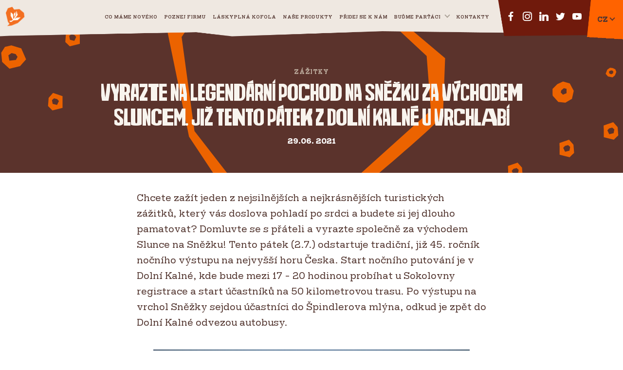

--- FILE ---
content_type: text/html; charset=UTF-8
request_url: https://www.kofola.cz/aktuality/vyrazte-na-legendarni-pochod-na-snezku-za-vychodem-sluncem-jiz-tento-patek-z-dolni-kalne-u-vrchlabi
body_size: 5485
content:
<!DOCTYPE html>
<html xmlns="http://www.w3.org/1999/xhtml" lang="cs" xml:lang="cs" class="lang-cs">
  <head>
    <meta charset="utf-8">
    <meta name="viewport" content="width=device-width, initial-scale=1.0, minimum-scale=1.0, maximum-scale=5.0">
    <meta name="robots" content="index">
    <meta name="description" content="  Chcete zažít jeden z nejsilnějších a nejkrásnějších turistických zážitků, který vás doslova pohladí po srdci a budete si jej dlouho pamatovat? Domluvte se s přáteli a vyrazte společně za východem Slunce na Sněžku! Tento pátek (2.7.) odstartuje tradiční, již 45. ročník nočního výstupu na nejvyšší horu Česka. Start nočního putování je v Dolní Kalné, kde bude mezi 17 - 20 hodinou probíhat u Sokolovny registrace a start účastníků na 50 kilometrovou trasu. Po výstupu na vrchol Sněžky sejdou účastníci do Špindlerova mlýna, odkud je zpět do Dolní Kalné odvezou autobusy. 
">
    <meta name="keywords" content="kofola, milujes, laska, pena, napoj">
    <meta name="author" content="Kofola">
    <meta name="web_author" content="Triad Adertising s.r.o., DM_">
    <meta property="og:title" content="  Vyrazte na legendární pochod na Sněžku za východem Sluncem. Již tento pátek z Dolní Kalné u Vrchlabí
">
    <meta property="og:description" content="  Chcete zažít jeden z nejsilnějších a nejkrásnějších turistických zážitků, který vás doslova pohladí po srdci a budete si jej dlouho pamatovat? Domluvte se s přáteli a vyrazte společně za východem Slunce na Sněžku! Tento pátek (2.7.) odstartuje tradiční, již 45. ročník nočního výstupu na nejvyšší horu Česka. Start nočního putování je v Dolní Kalné, kde bude mezi 17 - 20 hodinou probíhat u Sokolovny registrace a start účastníků na 50 kilometrovou trasu. Po výstupu na vrchol Sněžky sejdou účastníci do Špindlerova mlýna, odkud je zpět do Dolní Kalné odvezou autobusy. 
">
    <meta property="og:image" content="          https://www.kofola.cz/kofolafiles/posts/July2021/vkLWXEicvxOHm3cfSDcb-share.jpg
      ">
    <meta property="fb:app_id" content="2540349976206044" />
    <meta property="og:url" content="https://www.kofola.cz/aktuality/vyrazte-na-legendarni-pochod-na-snezku-za-vychodem-sluncem-jiz-tento-patek-z-dolni-kalne-u-vrchlabi">
    <meta property="og:site_name" content="Kofola">
    <meta property="og:type" content="  article
">
    <meta name="csrf-token" content="RQUMjWT0pqNZNWFQhVlyC1rZuszeZ6rz6sCT85yL">
    <link rel="stylesheet" type="text/css" href="https://www.kofola.cz/css/app.css?v=1769024855">
    <link rel="apple-touch-icon" sizes="76x76" href="/apple-touch-icon.png">
    <link rel="icon" type="image/png" sizes="32x32" href="/favicon-32x32.png">
    <link rel="icon" type="image/png" sizes="16x16" href="/favicon-16x16.png">
    <link rel="icon" type="image/png" href="/image/icon/favicon-96x96.png" sizes="96x96" />
    <link rel="shortcut icon" href="/image/icon/favicon.ico" />
    <link rel="apple-touch-icon" sizes="180x180" href="/image/icon/apple-touch-icon.png" />
    <meta name="apple-mobile-web-app-title" content="Kofola" />
    <link rel="manifest" href="/image/icon/site.webmanifest" />
    <link rel="mask-icon" href="/safari-pinned-tab.svg" color="#ed8729">
    <meta name="msapplication-TileColor" content="#ffffff">
    <meta name="theme-color" content="#ffffff">
    <script type="text/javascript" charset="UTF-8" src="https://eu.cookie-script.com/s/c26122972f20ff6312ad87e7b15baee2.js"></script>

          <meta name="facebook-domain-verification" content="zmkem7hofhj3wesi372bgkyecrh2kz" />
        <!--[if lt IE 9]>
        <script src="https://cdnjs.cloudflare.com/ajax/libs/html5shiv/3.7.2/html5shiv.min.js"></script>
        <script src="https://cdnjs.cloudflare.com/ajax/libs/selectivizr/1.0.2/selectivizr-min.js"></script>
    <![endif]-->
    <script src="https://www.kofola.cz/js/jquery.js?v=1"></script>
    <script src="https://www.kofola.cz/js/jquery.ddslick.js"></script>
                                            <title>  Vyrazte na legendární pochod na Sněžku za východem Sluncem. Již tento pátek z Dolní Kalné u Vrchlabí
</title>
  </head>
  <body ontouchstart="">
    <header class="header light filled">
  <a href="https://www.kofola.cz" class="header-logo"></a>
  <a class="header-menu-trigger"></a>
  <nav class="header-menu">
    <ul class="header-menu-items">
            <!-- <li class="after-lines">
          <a class="header-menu-item item-link " href="https://www.kofola.cz/soutez">Soutěž</a>
      </li> -->
              <li class="after-lines">
            <a class="header-menu-item item-link " href="https://www.kofola.cz/aktuality">Co máme nového</a>
        </li>
        <li data-trigger="about" class="after-hearts">
          <a class="header-menu-item item-link " href="https://www.kofola.cz/poznej-firmu">Poznej firmu</a>
        </li>
                  <li class="after-lines">
              <a class="header-menu-item item-link " href="/laskyplnakofola">Láskyplná kofola</a>
          </li>
                          <!-- <li class="after-lines">
            <a class="header-menu-item item-link " href="https://www.kofola.cz/nelenime-zelenime">Neleníme zeleníme</a>
          </li> -->
                <li class="drop-down-trigger show-mobile">
          <a class="header-menu-item">Naše produkty</a>
          <div class="header-menu-item-dropdown">
            <a href="https://www.kofola.cz/produkty?kofola">Kofola</a>
            <a href="https://www.kofola.cz/produkty/rodina">Kofolí rodina</a>
          </div>
        </li>
        <li class="show-desktop-ib after-lines" data-trigger="products">
          <a class="header-menu-item item-link " href="https://www.kofola.cz/produkty">Naše produkty</a>
        </li>
                <li class="after-lines" data-trigger="career">
          <a class="header-menu-item item-link " href="/kariera"><span>Přidej se k nám</span></a>
        </li>
        
        <li class="drop-down-trigger after-flowers"  data-trigger="coop">
          <a href="https://www.kofola.cz/budme-partaci" class="header-menu-item ">Buďme parťáci</a>
          <div class="header-menu-item-dropdown">
                                          <a class="dropdown-green" href="https://www.kofola.cz/nelenime-zelenime"><span>Neleníme zeleníme</span></a>
                            <a class="dropdown-sponsoring" href="https://www.kofola.cz/spoluprace/sponzoring"><span>Sponzoring</span></a>
              <a class="dropdown-customer" href="https://www.kofola.cz/spoluprace/novy-zakaznik"><span>Zákazník</span></a>
                          <a class="dropdown-export" href="https://www.kofola.cz/export"><span>Export</span></a>
              <a class="dropdown-investor" href="https://investor.kofola.cz/" target="_blank" rel="noreferrer"><span>Investoři</span></a>
              <a class="dropdown-incubator" href="https://www.kofola.cz/inkubator"><span>Inkubátor</span></a>
          </div>
        </li>
        <li data-trigger="contact" class="after-bubbles">
          <a class="header-menu-item item-link " href="https://www.kofola.cz/kontakty">Kontakty</a>
        </li>
    </ul>
    <div class="header-menu-social">
      <a class="social-link facebook" href="https://www.facebook.com/kofolaceskoslovensko/" target="_blank" rel="noreferrer"><i class="socicon-facebook"></i></a>
      <a class="social-link instagram" href="https://www.instagram.com/kofola/" target="_blank" rel="noreferrer"><i class="socicon-instagram"></i></a>
      <a class="social-link linkedin" href="https://cz.linkedin.com/company/kofola" target="_blank" rel="noreferrer"><i class="socicon-linkedin"></i></a>
      <a class="social-link twitter" href="https://twitter.com/kofola" target="_blank" rel="noreferrer"><i class="socicon-twitter"></i></a>
      <a class="social-link youtube" href="https://www.youtube.com/channel/UC2TIjoP5KK0czdWgoaj1C1g" target="_blank" rel="noreferrer"><i class="socicon-youtube"></i></a>
    </div>
    <div class="header-menu-languages">
      <a rel="nofollow"  class="language-link active">CZ</a>
      <a rel="nofollow"  href="https://www.kofola.sk"  class="language-link ">SK</a>
      <a rel="nofollow"  href="https://www.kofola.cz/en"  class="language-link ">EN</a>
    </div>
  </nav>
</header>
    <div class="alert alert-signup" style="display:none;">
      V pořádku odesláno. Děkujeme za váš zájem.
    </div>
    <div class="content">
      <section class="article-detail">
  <div class="article-detail-header">
    <div class="container small">
      <a class="article-detail-header-info-top" href="https://www.kofola.cz/aktuality?filter=zazitky">
        Zážitky
      </a>
      <h1 class="small text-center">Vyrazte na legendární pochod na Sněžku za východem Sluncem. Již tento pátek z Dolní Kalné u Vrchlabí</h1>
      <div class="article-detail-header-info-bottom">
        <strong>29.06. 2021 </strong>
      </div>
    </div>
  </div>
  <div class="article-detail-content">
    <div class="container small container-text">
      <p>
        Chcete zažít jeden z nejsilnějších a nejkrásnějších turistických zážitků, který vás doslova pohladí po srdci a budete si jej dlouho pamatovat? Domluvte se s přáteli a vyrazte společně za východem Slunce na Sněžku! Tento pátek (2.7.) odstartuje tradiční, již 45. ročník nočního výstupu na nejvyšší horu Česka. Start nočního putování je v Dolní Kalné, kde bude mezi 17 - 20 hodinou probíhat u Sokolovny registrace a start účastníků na 50 kilometrovou trasu. Po výstupu na vrchol Sněžky sejdou účastníci do Špindlerova mlýna, odkud je zpět do Dolní Kalné odvezou autobusy. 
      </p>
    </div>
    <div class="container">
              <img class="article-detail-image" src="https://www.kofola.cz/kofolafiles/posts/July2021/vkLWXEicvxOHm3cfSDcb-list.jpg"  alt="Vyrazte na legendární pochod na Sněžku za východem Sluncem. Již tento pátek z Dolní Kalné u Vrchlabí" />
          </div>
    <div class="container small container-text">
      <p>Co na účastníky čeká zajímavého? „Je to především neopakovatelná scenérie letního východu slunce z nejvyššího místa v naší zemi, ale také skvělá atmosféra několika set účastníků, kteří každoročně na tuto zajímavou akci vycházejí. Pro někoho je to krásný přírodní zážitek, pro další pokoření osobních výzev a limitů, pro další zajímavý čas s přáteli či s rodinou, doplňuje hlavní organizátor Jiří Drahoňovský z TJ Sokol Dolní Kalná.</p>
<p>Hlavním partnerem Nočního výstupu na Sněžku je již druhým rokem minerální voda Kláštorná Kalcia, která je přírodním zdrojem vápníku a skvěle se tak hodí jako základ pitného režimu při náročných fyzických aktivitách – turistiku nevyjímaje. „Při náročné fyzické aktivitě dochází ke ztrátám vápníku potem, proto je potřebné ho během intenzivní námahy pravidelně doplňovat, aby dobře fungovaly kosti, svaly ale i jiné důležité orgány v našem těle,“ vysvětluje MUDr. Skalská. Proto každý účastník pochodu dostane při startu na Sněžku i při příchodu do cíle lahev s minerální vodou s vápníkem.</p>
<p>Více informací: <a href="http://www.dolnikalna.cz/nocni-vystup-na-snezku-za-vychodem-slunce/ds-1038">http://www.dolnikalna.cz/nocni-vystup-na-snezku-za-vychodem-slunce/ds-1038</a></p>
    </div>
    <div class="cleaner"></div>
          <div class="container small">
        <div class="gallery-slider">
                                <div class="gallery-slide"  >
              <img class="gallery-slide-image" src="https://www.kofola.cz/kofolafiles/galleries/Snezka 1.jpg"  alt="Vyrazte na legendární pochod na Sněžku za východem Sluncem. Již tento pátek z Dolní Kalné u Vrchlabí" />
            </div>
                      <div class="gallery-slide"  >
              <img class="gallery-slide-image" src="https://www.kofola.cz/kofolafiles/galleries/Snezka 2.jpg"  alt="Vyrazte na legendární pochod na Sněžku za východem Sluncem. Již tento pátek z Dolní Kalné u Vrchlabí" />
            </div>
                      <div class="gallery-slide"  >
              <img class="gallery-slide-image" src="https://www.kofola.cz/kofolafiles/galleries/Snezka 3.jpg"  alt="Vyrazte na legendární pochod na Sněžku za východem Sluncem. Již tento pátek z Dolní Kalné u Vrchlabí" />
            </div>
                  </div>
      </div>
      </div>
      <div class="related-articles container">
              <a class="prev-article" href="https://www.kofola.cz/aktuality/za-vychodem-slunce-na-snezku-vyrazily-i-letos-stovky-dobrodruhu">Předchozí</a>
                    <a class="next-article" href="https://www.kofola.cz/aktuality/kofola-startuje-dalsi-leto-s-kofokiny-filmy-bude-promitat-na-v-kempech-hospodach-i-na-netradicnich-mistech">Další</a>
          </div>
  </section>
    </div>
    <footer class="footer">
    <div class="footer-top">
    <div class="container">
      <img src="https://www.kofola.cz/images/logo-white.png?v=2"  class="footer-logo" alt="Kofola logo" />

      <div class="footer-contact">
                  <div class="footer-contact-item">
            <h3 class="footer-contact-title">Kofola ČeskoSlovensko a.s.</h3>
            <p>Nad Porubkou 2278/31a<br />Ostrava – Poruba<br />708 00</p>
          </div>
          <div class="footer-contact-item">
            <p class="footer-contact-info">
                              Telefon:&nbsp;<a href="tel:00420597497497">+420 597 497 497</a><br />
                                            E-mail:&nbsp;<a href="/cdn-cgi/l/email-protection#3851565e577853575e575459165b42"><span class="__cf_email__" data-cfemail="88e1e6eee7c8e3e7eee7e4e9a6ebf2">[email&#160;protected]</span></a><br />
                                            IČ:&nbsp;24261980<br />
                                            DIČ:&nbsp;CZ24261980
                          </p>
          </div>
                      <div class="footer-contact-item">
              <p class="footer-contact-info legal">
                <small>Společnost zapsána v obchodním rejstříku Krajského soudu v Ostravě, oddíl B, vložka 10735.</small>
              </p>
            </div>
                          <nav class="footer-contact-item">
          <h3 class="footer-contact-title">Sledujte nás</h3>
          <div class="footer-social">
            <a class="footer-social-link facebook" href="https://www.facebook.com/kofolaceskoslovensko/" title="Facebook" target="_blank" rel="noreferrer"><i class="socicon-facebook"></i></a>
            <a class="footer-social-link instagram" href="https://www.instagram.com/kofola/" title="Instagram" target="_blank" rel="noreferrer"><i class="socicon-instagram"></i></a>
            <a class="footer-social-link linkedin" href="https://cz.linkedin.com/company/kofola" title="Linkedin" target="_blank" rel="noreferrer"><i class="socicon-linkedin"></i></a>
            <a class="footer-social-link twitter" href="https://twitter.com/kofola" title="Twitter" target="_blank" rel="noreferrer"><i class="socicon-twitter"></i></a>
            <a class="footer-social-link youtube" href="https://www.youtube.com/channel/UC2TIjoP5KK0czdWgoaj1C1g" title="Youtube" target="_blank" rel="noreferrer"><i class="socicon-youtube"></i></a>
          </div>
        </nav>
      </div>
      <nav class="footer-menu">
        <div class="footer-menu-links">
                    <a class="footer-menu-item" href="https://www.kofola.cz/soutez">Soutěž</a>
                    <a class="footer-menu-item" href="https://www.kofola.cz/aktuality">Co máme nového</a>
          <a class="footer-menu-item" href="https://www.kofola.cz/poznej-firmu">Poznej firmu</a>
                    <a class="footer-menu-item" href="/laskyplnakofola">Láskyplná kofola</a>
          <a class="footer-menu-item" href="https://www.kofola.cz/kariera">Přidej se k nám</a>

                                    <a class="footer-menu-item" href="https://www.kofola.cz/nelenime-zelenime">Neleníme zeleníme</a>
                      <a class="footer-menu-item" href="https://www.kofola.cz/produkty">Naše produkty</a>
          <a class="footer-menu-item" href="https://www.kofola.cz/kontakty">Kontakty</a>
          <br />
          <a class="footer-menu-item sub-menu-item" href="https://www.kofola.cz/pojdnakofolu"><small>Pravidla soutěž spotřebitel</small></a>
        </div>
        <div class="footer-menu-links">
          <a class="footer-menu-item">Buďme parťáci</a>
                      <a class="footer-menu-item sub-menu-item" href="https://www.kofola.cz/spoluprace/sponzoring">Sponzoring</a>
            <a class="footer-menu-item sub-menu-item" href="https://www.kofola.cz/spoluprace/novy-zakaznik">Zákazník</a>
                    <a class="footer-menu-item sub-menu-item" href="https://www.kofola.cz/export">Export</a>
          <a class="footer-menu-item sub-menu-item" href="http://investor.kofola.cz/ " target="_blank" rel="noreferrer">Investoři</a>
          <a class="footer-menu-item sub-menu-item" href="https://www.kofola.cz/inkubator"><span>Inkubátor</span></a>
        </div>
        <div class="footer-menu-links">
          <a class="footer-menu-item" href="https://www.kofola.cz/media">Pro média</a>
          <a class="footer-menu-item" href="http://investor.kofola.cz/kontakt/ " target="_blank" rel="noreferrer">Pro investory</a>
          <a class="footer-menu-item" href="https://www.kofola.cz/media/ke-stazeni">Ke stažení</a>
          <a class="footer-menu-item eu-project" href="https://www.kofola.cz/aktuality?filter=podpora-z-evropy"> 
    		  	Projekty EU<br>
    		  	<img src="https://www.kofola.cz/images/eu.png" alt="Evropská unie"/>
    		  </a>
        </div>
      </nav>
    </div>
  </div>
  <div class="footer-bottom">
    <div class="container relative">
      <div class="footer-legal">
                  <a href="https://drive.google.com/drive/folders/1T_RUEYuSuC7fewiku3sIvITEXY_noJG2" target="_blank" rel="noreferrer">Pro ty, co zajímá GDPR &amp; Whistleblowing</a>
                                        </div>
      <div class="footer-memo">
        <a href="/kofolafiles/pdf/koncernove-prohlaseni.pdf" target="_blank" rel="noreferrer">Koncernové prohlášení</a>
      </div>
      <div class="footer-copyright">
        © 2026 Kofola a.s. Všechna práva vyhrazena.
      </div>
    </div>
  </div>
</footer>
    <script data-cfasync="false" src="/cdn-cgi/scripts/5c5dd728/cloudflare-static/email-decode.min.js"></script><script type="text/javascript" src="https://www.kofola.cz/js/slick.min.js"></script>
    <script type="text/javascript" src="https://www.kofola.cz/js/cookies.js"></script>
    <script type="text/javascript" src="https://www.kofola.cz/js/app.js?v=3"></script>
    <script type="text/javascript" src="https://www.kofola.cz/js/uncompiled.js?v=1"></script>
    <script type="text/javascript" src="https://www.kofola.cz/js/jquery.form-validator.min.js"></script>
    <script type="text/javascript" src="https://www.kofola.cz/js/isInViewport.js?v=2"></script>
    <script>
      var page = 2
      var filterValue = ''
      var filter =  '' ;
      var locale = 'cs';
    </script>
    <!-- <script src="https://www.kofola.cz/js/jquery.fancybox.js"></script> -->
<script type="text/javascript">
  // $('.gallery-slide').fancybox({
  //   buttons: [
  //     "close"
  //   ],
  //   hash: false
  // });
  $('.gallery-slider').slick({
    dots: true,
    infinite: false,
    speed: 500,
    arrows:false,
    mobileFirst:true,
    adaptiveHeight: true,
    slidesToShow: 1,
    responsive: [
    {
      breakpoint: 768,
      settings: {
        arrows: true,
      }
    }
  ]
  });
</script>
                          <script>
            (function (i, s, o, g, r, a, m) {
                i['GoogleAnalyticsObject'] = r;
                i[r] = i[r] || function () {
                    (i[r].q = i[r].q || []).push(arguments)
                }, i[r].l = 1 * new Date();
                a = s.createElement(o),
                        m = s.getElementsByTagName(o)[0];
                a.async = 1;
                a.src = g;
                m.parentNode.insertBefore(a, m)
            })(window, document, 'script', '//www.google-analytics.com/analytics.js', 'ga');
              ga('create', 'UA-62929666-1', 'auto');
            ga('send', 'pageview');
        </script>
                        <script async="" src="https://www.googletagmanager.com/gtag/js?id=G-VFCCB05E0K"></script>
<script>
  window.dataLayer = window.dataLayer || [];
  function gtag(){dataLayer.push(arguments);}
  gtag('js', new Date());
  gtag('config', 'G-VFCCB05E0K');
  gtag('config', 'AW-1004837156');
</script>
                        <!-- Facebook Pixel Code -->
<script>
!function(f,b,e,v,n,t,s)
{if(f.fbq)return;n=f.fbq=function(){n.callMethod?
n.callMethod.apply(n,arguments):n.queue.push(arguments)};
if(!f._fbq)f._fbq=n;n.push=n;n.loaded=!0;n.version='2.0';
n.queue=[];t=b.createElement(e);t.async=!0;
t.src=v;s=b.getElementsByTagName(e)[0];
s.parentNode.insertBefore(t,s)}(window, document,'script',
'https://connect.facebook.net/en_US/fbevents.js');
fbq('init', '509059797242945');
fbq('track', 'PageView');
</script>
<noscript><img height="1" width="1" style="display:none"
src="https://www.facebook.com/tr?id=509059797242945&ev=PageView&noscript=1"
/></noscript>
<!-- End Facebook Pixel Code -->
              </body>
</html>


--- FILE ---
content_type: image/svg+xml
request_url: https://www.kofola.cz/images/2025/article-detail.svg
body_size: 1324
content:
<svg width="1440" height="240" viewBox="0 0 1440 240" fill="none" xmlns="http://www.w3.org/2000/svg">
<mask id="mask0_79_124" style="mask-type:alpha" maskUnits="userSpaceOnUse" x="0" y="0" width="1440" height="240">
<rect width="1440" height="240" fill="#5B332C"/>
</mask>
<g mask="url(#mask0_79_124)">
<path d="M1054.94 132.863L1062.8 141.556L1072.66 142.594L1081.79 137.238L1084.28 126.135L1078.78 115.866L1069.4 113.191L1061.52 116.802L1054.76 123.517L1054.93 132.872L1054.94 132.863ZM1066.19 128.493L1066.98 125.332L1070.55 122.418L1074.3 123.332L1074.18 129.468L1069.21 131.473L1066.19 128.493H1066.19Z" fill="#EC6300"/>
<path d="M1128.59 102.525L1131.82 106.18L1138.16 107.456L1141.45 104.746L1143.39 99.8672L1141.99 96.2117L1138.66 94.5606L1134.74 94.0176L1130.84 96.7283L1128.59 102.525ZM1133.54 101.867L1133.31 99.0637L1135.61 97.9335L1137.65 97.7922L1139.26 99.4655L1138.72 101.867L1136.44 103.187L1133.53 101.867H1133.54Z" fill="#EC6300"/>
<path d="M1118.45 47.503L1121.68 51.1584L1128.02 52.4343L1131.31 49.7236L1133.25 44.8452L1131.85 41.1898L1128.51 39.5386L1124.6 38.9956L1120.7 41.7063L1118.45 47.503ZM1123.4 46.8452L1123.17 44.0417L1125.47 42.9115L1127.51 42.7703L1129.13 44.4435L1128.58 46.8452L1126.31 48.1652L1123.4 46.8452H1123.4Z" fill="#EC6300"/>
<path d="M993.158 246.726L1007.12 250.192L1013.28 244.104L1012.37 232.709L1006.28 225.857L993.004 230.391L993.163 246.726H993.158ZM1000.7 242.594L998.117 237.173L1000.57 234.471L1004.9 233.363L1007.78 235.888L1006.79 241.106L1000.7 242.59L1000.7 242.594Z" fill="#EC6300"/>
<path d="M1126.01 190.548L1139.97 194.013L1146.13 187.925L1145.22 176.531L1139.13 169.679L1125.85 174.213L1126.01 190.548H1126.01ZM1133.55 186.42L1130.97 180.998L1133.42 178.296L1137.75 177.188L1140.63 179.714L1139.65 184.932L1133.55 186.415L1133.55 186.42Z" fill="#EC6300"/>
<path d="M1064.65 214.882L1078.62 218.348L1084.78 212.26L1083.87 200.865L1077.78 194.013L1064.5 198.547L1064.66 214.882H1064.65ZM1072.2 210.75L1069.61 205.328L1072.07 202.626L1076.39 201.518L1079.28 204.044L1078.29 209.262L1072.19 210.745L1072.2 210.75Z" fill="#EC6300"/>
<path d="M323.548 82.4296L315.204 91.8508L300.504 95.4401L290.275 85.9659L289 73.2689L294.139 65.1279L303.151 63L316.884 67.1853L323.544 82.434L323.548 82.4296ZM309.389 83.2243L311.688 78.9728L309.024 75.0878L303.397 73.6927L298.983 76.7919L300.315 84.2662L309.389 83.2287V83.2243Z" fill="#EC6300"/>
<path d="M398.125 60.8688L384.159 64.3345L378 58.2464L378.91 46.8518L385.003 40L398.279 44.534L398.12 60.8688H398.125ZM390.581 56.7366L393.166 51.3152L390.709 48.6133L386.388 47.5052L383.499 50.0305L384.488 55.2488L390.586 56.7322L390.581 56.7366Z" fill="#EC6300"/>
<path d="M328.125 14.8688L314.159 18.3345L308 12.2464L308.91 0.851792L315.003 -6L328.279 -1.46599L328.12 14.8688H328.125ZM320.581 10.741L323.166 5.3196L320.709 2.61772L316.388 1.50961L313.499 4.03488L314.488 9.25319L320.586 10.7366L320.581 10.741Z" fill="#EC6300"/>
<path d="M374.125 149.869L360.159 153.334L354 147.246L354.91 135.852L361.003 129L374.279 133.534L374.12 149.869H374.125ZM366.581 145.737L369.166 140.315L366.709 137.613L362.388 136.505L359.499 139.03L360.489 144.249L366.586 145.732L366.581 145.737Z" fill="#EC6300"/>
<path d="M517.355 31.5128L587.153 -29.4903L684.679 -47.3603L729.775 12.3963L822.66 10.8122L905.596 80.7863L902.568 161.092C867.315 196.683 780.43 268.201 780.43 268.201L670.566 302.719L563.966 324.036L608.498 278.059L549.874 189.723L517.355 31.5128ZM639.759 287.75L772.517 255.126L885.812 153.213L879.951 77.7741L826.029 27.4887L722.495 34.1208L682.971 -28.9084L582.931 -11.2714L539.607 51.3182L557.47 182.058L639.743 287.753L639.759 287.75Z" fill="#EC6300"/>
</g>
</svg>


--- FILE ---
content_type: application/javascript
request_url: https://www.kofola.cz/js/isInViewport.js?v=2
body_size: 217
content:
(function($) {

  /**
   * Copyright 2012, Digital Fusion
   * Licensed under the MIT license.
   * http://teamdf.com/jquery-plugins/license/
   *
   * @author Sam Sehnert
   * @desc A small plugin that checks whether elements are within
   *     the user visible viewport of a web browser.
   *     only accounts for vertical position, not horizontal.
   */

  $.fn.visible = function(partial) {

      var $t            = $(this),
          $w            = $(window),
          viewTop       = $w.scrollTop(),
          viewBottom    = viewTop + $w.height(),
          _top          = $t.offset().top,
          _bottom       = _top + $t.height(),
          compareTop    = partial === true ? _bottom : _top,
          compareBottom = partial === true ? _top : _bottom;

    return ((compareBottom <= viewBottom - 20) && (compareTop >= viewTop + 20));

  };

})(jQuery);
$(".reveal").each(function(i, el) {
	var el = $(el);
	if (el.visible(true)) {
		el.addClass("visible");
	}
});
$(".has-anim").each(function(i, el) {
    var el = $(el);
    if (el.visible(false)) {
        el.addClass("animate");
    }
});
$(window).scroll(function(event) {

  $(".reveal").each(function(i, el) {
    var el = $(el);
    if (el.visible(true)) {
      el.addClass("visible");
    }
  });
    $(".has-anim").each(function(i, el) {
        var el = $(el);
        if (el.visible(false)) {
            el.addClass("animate");
        }
    });

});


--- FILE ---
content_type: image/svg+xml
request_url: https://www.kofola.cz/images/2025/arrow-left.svg
body_size: -145
content:
<svg width="29" height="46" viewBox="0 0 29 46" fill="none" xmlns="http://www.w3.org/2000/svg">
<path d="M25.9328 7.16056L20.514 -3.55295e-07L8.5648e-06 22.2354L22.0623 45.2246L28.6422 37.3103L13.547 22.2354L25.9328 7.16056Z" fill="#FF6300"/>
</svg>


--- FILE ---
content_type: application/javascript
request_url: https://www.kofola.cz/js/app.js?v=3
body_size: 640
content:
!function(e){var n={};function o(t){if(n[t])return n[t].exports;var r=n[t]={i:t,l:!1,exports:{}};return e[t].call(r.exports,r,r.exports,o),r.l=!0,r.exports}o.m=e,o.c=n,o.d=function(e,n,t){o.o(e,n)||Object.defineProperty(e,n,{enumerable:!0,get:t})},o.r=function(e){"undefined"!=typeof Symbol&&Symbol.toStringTag&&Object.defineProperty(e,Symbol.toStringTag,{value:"Module"}),Object.defineProperty(e,"__esModule",{value:!0})},o.t=function(e,n){if(1&n&&(e=o(e)),8&n)return e;if(4&n&&"object"==typeof e&&e&&e.__esModule)return e;var t=Object.create(null);if(o.r(t),Object.defineProperty(t,"default",{enumerable:!0,value:e}),2&n&&"string"!=typeof e)for(var r in e)o.d(t,r,function(n){return e[n]}.bind(null,r));return t},o.n=function(e){var n=e&&e.__esModule?function(){return e.default}:function(){return e};return o.d(n,"a",n),n},o.o=function(e,n){return Object.prototype.hasOwnProperty.call(e,n)},o.p="/",o(o.s=0)}({0:function(e,n,o){o(1),e.exports=o(22)},1:function(e,n){window.onload=function(){setTimeout((function(){$("body").addClass("loaded")}),500)},$(document).ready((function(){$.ajaxSetup({headers:{"X-CSRF-TOKEN":$('meta[name="csrf-token"]').attr("content")}});var e=0;$(window).scroll((function(n){var o=$(window).scrollTop();o<30?$("body").removeClass("scrolled"):$("body").addClass("scrolled"),o>30&&e<o?$("body").addClass("header-scrolled"):$("body").removeClass("header-scrolled"),e=o}));var n=!1;$("#subscribe").submit((function(){var e=$("#subscribe-email").val();return n||$.ajax({type:"POST",url:"/subscribe",data:"email="+e,success:function(e){"success"===e&&($("#subscribe-email").val(""),$(".alert-signup").fadeIn(300).delay(2e3).fadeOut(300)),n=!1}}),!1})),$(".header-menu-trigger").click((function(){$(window).width()<768&&0===$(window).scrollTop()&&$(".header-menu-languages").addClass("margin"),$(".header-logo").toggleClass("opened"),$(this).toggleClass("opened").next().toggleClass("opened")})),$(".header-menu-languages").click((function(){$(this).toggleClass("opened")})),$(".drop-down-trigger").click((function(){$(this).toggleClass("dropdown-opened")})),$(".faq-header").click((function(){$(this).toggleClass("active").next().slideToggle(300)})),$("body").click((function(e){$(".header-menu-languages").hasClass("opened")&&-1===e.target.className.indexOf("language-link")&&$(".header-menu-languages").toggleClass("opened")}))}))},22:function(e,n){}});

--- FILE ---
content_type: image/svg+xml
request_url: https://www.kofola.cz/images/2025/arrow-right.svg
body_size: -189
content:
<svg fill="none" height="46" viewBox="0 0 29 46" width="29" xmlns="http://www.w3.org/2000/svg"><path d="m2.7094 7.16056 5.4188-7.16056036 20.514 22.23540036-22.06223 22.9892-6.57996837-7.9143 15.09519837-15.0749z" fill="#FF6300"/></svg>
